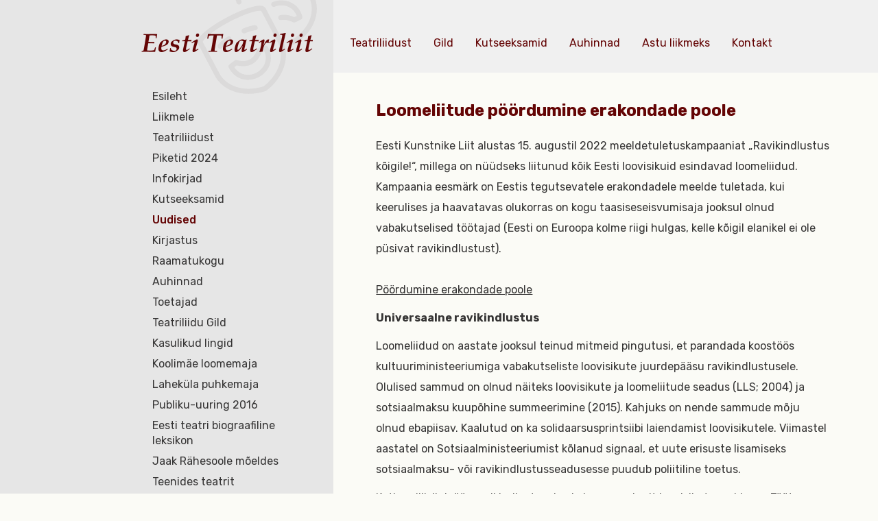

--- FILE ---
content_type: text/html; charset=utf-8
request_url: https://www.teatriliit.ee/uudised/loomeliitude-poordumine-erakondade-poole
body_size: 6467
content:
<!DOCTYPE html>
<html class="public" lang="et">
  <head prefix="og: http://ogp.me/ns#">
    
    

    
<!--[if IE]><meta http-equiv="X-UA-Compatible" content="IE=edge"><![endif]-->


<meta http-equiv="Content-Type" content="text/html; charset=utf-8">
<meta name="viewport" content="width=device-width, initial-scale=1, maximum-scale=1, user-scalable=no">
<meta name="format-detection" content="telephone=no">







<!--[if lt IE 9]><link href="/stylesheets/ie8.css" media="screen" rel="stylesheet" type="text/css" /><![endif]-->

  <link href="/stylesheets/main.min.css" media="screen" rel="stylesheet" type="text/css" />


<link rel="stylesheet" href="//static.voog.com/libs/edicy-search/latest/edicy-search.css">


<link href="https://fonts.googleapis.com/css?family=Rubik:400,500,700" rel="stylesheet">
<link href="https://fonts.googleapis.com/css?family=Open+Sans:400,700" rel="stylesheet">



<script src="/javascripts/modernizr-custom.min.js"></script>



<title>Loomeliitude pöördumine erakondade poole — Eesti Teatriliit</title>




<meta property="og:type" content="article">
<meta property="og:url" content="https://www.teatriliit.ee/uudised/loomeliitude-poordumine-erakondade-poole">
<meta property="og:title" content="Loomeliitude pöördumine erakondade poole — Eesti Teatriliit">
<meta property="og:site_name" content="Eesti Teatriliit">





  <meta property="og:description" content="Eesti Kunstnike Liit alustas meeldetuletuskampaaniat „Ravikindlustus kõigile!“, millega on liitunud kõik Eesti loovisikuid esindavad loomeliidud.">
  <meta name="description" content="Eesti Kunstnike Liit alustas meeldetuletuskampaaniat „Ravikindlustus kõigile!“, millega on liitunud kõik Eesti loovisikuid esindavad loomeliidud.">






  <meta property="og:image" content="https://www.teatriliit.ee/photos/Ravikindlustus%20k%C3%B5igile%20EKL.jpg">
  <meta property="og:image:type" content="image/jpeg">
  <meta property="og:image:width" content="1024">
  <meta property="og:image:height" content="577">





<link href="/uudised.rss" rel="alternate" title="RSS voog" type="application/rss+xml" />


    <style>
  
  
  

    
  

  
  body > .background-color {
    background-color: ;
  }

  
  .container .background-color {
    background-color: rgb(255,255,255);
  }
</style>

  </head>

  <body class="post-page">

    <div class="grid">

      <div class="sidebar col-md-3">
  <img src="/assets/teater_beige.svg" class="sidebar_bg">
  <div class="sidebar_content">
    <header class="sidebar_header">
      <div class="sidebar_logo">
<div class="edy-texteditor-container image-container edy-positionable-container-center edy-positionable-container-maxwidth" contenteditable="false" unselectable="on" style="width: auto; max-width: 100%; text-align: left; display: block; float: none; overflow: hidden; position: relative;" data-image-id="7549934">
  <div class="edy-padding-resizer-wrapper" style="padding-bottom: 12%; position: relative; overflow: hidden;">
      <a href="/" title="/" target=""><picture title="" style="position: absolute; display: block; max-width: none; width: 100%; height: auto; left: 0px; top: -0.02%;">
        <!--[if IE 9]><video style="display: none;"><![endif]-->
        <source sizes="100vw" srcset="//media.voog.com/0000/0040/2501/photos/teater_logox2.png 500w">
        <!--[if IE 9]></video><![endif]-->
        <img src="//media.voog.com/0000/0040/2501/photos/teater_logox2.png" title="" alt="" style="position: absolute; max-width: none; width: 100%; height: auto;">
      </picture></a>
    </div>
</div>
</div>
      <a href="#" class="sidebar_menuToggle">
        <span class="sidebar_buttonStripe"></span>
        <span class="sidebar_buttonStripe"></span>
        <span class="sidebar_buttonStripe"></span>
      </a>
    </header><!-- /.sidebar_header -->

    <div class="sidebar_body">
     
      <nav class="mainMenu js-menu-main js-popover js-prevent-sideclick">
        <ul class="menu">
  
    <li class="menu-item">
      <a class="menu-link" href="/et">Esileht</a>
    </li>
  

  
  <li class="menu-item">
    <a class="menu-link" href="/liikmele">Liikmele</a>
    </li>

    
      <div class="menu-sub menu-sub-1 ">
        <ul class="menu">
          
            <li class="menu-item">
              <a class="menu-link" href="/liikmele/avalduste-blanketid">Avalduste blanketid</a>
            </li>
            
            
            
          
            <li class="menu-item">
              <a class="menu-link" href="/liikmele/tervisehuvitise-taotlemine">Tervisehüvitise taotlemine</a>
            </li>
            
            
            
          
            <li class="menu-item">
              <a class="menu-link" href="/liikmele/soodustused-teatris">Liikmesoodustused teatrites</a>
            </li>
            
            
            
          
            <li class="menu-item">
              <a class="menu-link" href="/liikmele/karjaarinoustamine-liikmetele">Karjäärinõustamine liikmetele</a>
            </li>
            
            
            
          
            <li class="menu-item">
              <a class="menu-link" href="/liikmele/sotsiaalsed-garantiid">Sotsiaalsed garantiid</a>
            </li>
            
            
            
          
            <li class="menu-item">
              <a class="menu-link" href="/liikmele/juristi-nouanded">Juristi nõuanded</a>
            </li>
            
            
            
          
            <li class="menu-item">
              <a class="menu-link" href="/liikmele/seadused">Seadused</a>
            </li>
            
            
            
          
            <li class="menu-item">
              <a class="menu-link" href="/liikmele/ohutusnouded">Ohutusnõuded esinemispaikades</a>
            </li>
            
            
            
          
            <li class="menu-item">
              <a class="menu-link" href="/liikmele/maksuseminari-materjal">Maksuseminari materjal</a>
            </li>
            
            
            
          
            <li class="menu-item">
              <a class="menu-link" href="/liikmele/metsakalmistule-matmine">Metsakalmistule matmine</a>
            </li>
            
            
            
          

          

          
        </ul>
      </div>
    
  
  <li class="menu-item">
    <a class="menu-link" href="/teatriliidust">Teatriliidust</a>
    </li>

    
      <div class="menu-sub menu-sub-1 ">
        <ul class="menu">
          
            <li class="menu-item">
              <a class="menu-link" href="/teatriliidust/tootajad">Töötajad</a>
            </li>
            
            
            
          
            <li class="menu-item">
              <a class="menu-link" href="/teatriliidust/liikmeks-astumine">Liikmeks astumine</a>
            </li>
            
            
            
          
            <li class="menu-item">
              <a class="menu-link" href="/teatriliidust/pohikiri">Põhikiri</a>
            </li>
            
            
            
          
            <li class="menu-item">
              <a class="menu-link" href="/teatriliidust/teatriliidu-esimehed">Teatriliidu esimehed</a>
            </li>
            
            
            
          
            <li class="menu-item">
              <a class="menu-link" href="/teatriliidust/juhtimine">Juhtimine</a>
            </li>
            
            
            <div class="menu-sub menu-sub-2 ">
              <ul class="menu">
                
                <li class="menu-item">
                  <a class="menu-link" href="/teatriliidust/juhtimine/volikogu-otsused">Volikogu otsused</a>
                </li>
                
                  
                
                

                

                
              </ul>
            </div>
            
            
          
            <li class="menu-item">
              <a class="menu-link" href="/teatriliidust/erialaliidud-ja-uhendused">Erialaliidud ja -ühendused</a>
            </li>
            
            
            
          
            <li class="menu-item">
              <a class="menu-link" href="/teatriliidust/ajalugu">Ajalugu</a>
            </li>
            
            
            <div class="menu-sub menu-sub-2 ">
              <ul class="menu">
                
                <li class="menu-item">
                  <a class="menu-link" href="/teatriliidust/ajalugu/kronoloogia">Kronoloogia</a>
                </li>
                
                  
                
                

                

                
              </ul>
            </div>
            
            
          
            <li class="menu-item">
              <a class="menu-link" href="/teatriliidust/dokumendid">Dokumendid</a>
            </li>
            
            
            
          
            <li class="menu-item">
              <a class="menu-link" href="/teatriliidust/kollektiivlepingud">Kollektiivlepingud</a>
            </li>
            
            
            
          
            <li class="menu-item">
              <a class="menu-link" href="/teatriliidust/palgalabiraakimised">Palgaläbirääkimised</a>
            </li>
            
            
            
          
            <li class="menu-item">
              <a class="menu-link" href="/teatriliidust/oleme-esindatud">Oleme esindatud</a>
            </li>
            
            
            
          
            <li class="menu-item">
              <a class="menu-link" href="/teatriliidust/festivalid">Festivalid</a>
            </li>
            
            
            <div class="menu-sub menu-sub-2 ">
              <ul class="menu">
                
                <li class="menu-item">
                  <a class="menu-link" href="/teatriliidust/festivalid/draama-2010">Draama 2010</a>
                </li>
                
                  
                
                
                <li class="menu-item">
                  <a class="menu-link" href="/teatriliidust/festivalid/draama-2009">Draama 2009</a>
                </li>
                
                  
                
                
                <li class="menu-item">
                  <a class="menu-link" href="/teatriliidust/festivalid/draama-2007">Draama 2007</a>
                </li>
                
                  
                
                
                <li class="menu-item">
                  <a class="menu-link" href="/teatriliidust/festivalid/draama-2005">Draama 2005</a>
                </li>
                
                  
                
                
                <li class="menu-item">
                  <a class="menu-link" href="/teatriliidust/festivalid/draama-2003">Draama 2003</a>
                </li>
                
                  
                
                
                <li class="menu-item">
                  <a class="menu-link" href="/teatriliidust/festivalid/draama-2001">Draama 2001</a>
                </li>
                
                  
                
                
                <li class="menu-item">
                  <a class="menu-link" href="/teatriliidust/festivalid/draama-1999">Draama 1999</a>
                </li>
                
                  
                
                
                <li class="menu-item">
                  <a class="menu-link" href="/teatriliidust/festivalid/draama-1997">Draama 1997</a>
                </li>
                
                  
                
                
                <li class="menu-item">
                  <a class="menu-link" href="/teatriliidust/festivalid/draama-1996">Draama 1996</a>
                </li>
                
                  
                
                

                

                
              </ul>
            </div>
            
            
          

          

          
        </ul>
      </div>
    
  
  <li class="menu-item">
    <a class="menu-link" href="/piketid-2024">Piketid 2024</a>
    </li>

    
      <div class="menu-sub menu-sub-1 ">
        <ul class="menu">
          
            <li class="menu-item">
              <a class="menu-link" href="/piketid-2024/koned-loomeliitude-piketil-15-oktoobril">Kõned loomeliitude piketil 15. oktoobril</a>
            </li>
            
            
            
          
            <li class="menu-item">
              <a class="menu-link" href="/piketid-2024/meediakaja">Meediakaja</a>
            </li>
            
            
            
          
            <li class="menu-item">
              <a class="menu-link" href="/piketid-2024/pikett-24-09-24">Pikett 24.09.24</a>
            </li>
            
            
            
          
            <li class="menu-item">
              <a class="menu-link" href="/piketid-2024/pikett-15-10-24">Pikett 15.10.24</a>
            </li>
            
            
            
          

          

          
        </ul>
      </div>
    
  
  <li class="menu-item">
    <a class="menu-link" href="/infokirjad">Infokirjad</a>
    </li>

    
  
  <li class="menu-item">
    <a class="menu-link" href="/kutseeksamid">Kutseeksamid</a>
    </li>

    
      <div class="menu-sub menu-sub-1 ">
        <ul class="menu">
          
            <li class="menu-item">
              <a class="menu-link" href="/kutseeksamid/kutsekomisjoni-koosseis">Kutsekomisjoni koosseis</a>
            </li>
            
            
            
          
            <li class="menu-item">
              <a class="menu-link" href="/kutseeksamid/eksamitulemused">Eksamitulemused</a>
            </li>
            
            
            
          

          

          
        </ul>
      </div>
    
  
  <li class="menu-item active">
    <a class="menu-link active" href="/uudised">Uudised</a>
    </li>

    
  
  <li class="menu-item">
    <a class="menu-link" href="/kirjastus">Kirjastus</a>
    </li>

    
      <div class="menu-sub menu-sub-1 ">
        <ul class="menu">
          
            <li class="menu-item">
              <a class="menu-link" href="/kirjastus/eesti-teatribibliograafia-1944-1959">Eesti teatribibliograafia 1944-1959</a>
            </li>
            
            
            
          
            <li class="menu-item">
              <a class="menu-link" href="/kirjastus/sarivaljaanded">Sariväljaanded</a>
            </li>
            
            
            <div class="menu-sub menu-sub-2 ">
              <ul class="menu">
                
                <li class="menu-item">
                  <a class="menu-link" href="/kirjastus/sarivaljaanded/teatrielu">Teatrielu</a>
                </li>
                
                  
                
                
                <li class="menu-item">
                  <a class="menu-link" href="/kirjastus/sarivaljaanded/teatrikoolid">Teatrikoolid</a>
                </li>
                
                  
                  <div class="menu-sub menu-sub-3 ">
                    <ul class="menu">
                      
                      <li class="menu-item">
                        <a class="menu-link" href="/kirjastus/sarivaljaanded/teatrikoolid/draamastuudio-teatrikunstikool">Draamastuudio Teatrikunstikool</a>
                      </li>
                      
                      <li class="menu-item">
                        <a class="menu-link" href="/kirjastus/sarivaljaanded/teatrikoolid/tallinna-konservatooriumi-riiklik-lavakunstikool">Tallinna Konservatooriumi Riiklik Lavakunstikool</a>
                      </li>
                      
                      <li class="menu-item">
                        <a class="menu-link" href="/kirjastus/sarivaljaanded/teatrikoolid/tallinna-teatrikool">Tallinna Teatrikool</a>
                      </li>
                      
                      <li class="menu-item">
                        <a class="menu-link" href="/kirjastus/sarivaljaanded/teatrikoolid/eesti-riiklik-teatriinstituut-1946-1951">Eesti Riiklik Teatriinstituut 1946–1951</a>
                      </li>
                      
                      <li class="menu-item">
                        <a class="menu-link" href="/kirjastus/sarivaljaanded/teatrikoolid/gitis-eesti-stuudio-moskvas-1948-1953">GITIS. Eesti stuudio Moskvas 1948–1953</a>
                      </li>
                      
                      <li class="menu-item">
                        <a class="menu-link" href="/kirjastus/sarivaljaanded/teatrikoolid/tallinnfilmi-filminaitlejate-oppestuudio">Tallinnfilmi filminäitlejate õppestuudio</a>
                      </li>
                      
                      <li class="menu-item">
                        <a class="menu-link" href="/kirjastus/sarivaljaanded/teatrikoolid/ensv-teatriuhingu-lavakunsti-stuudio-1961-1971-tallinnas">ENSV Teatriühingu Lavakunsti Stuudio 1961–1971 Tallinnas</a>
                      </li>
                      

                      

                      
                    </ul>
                  </div>
                  
                
                
                <li class="menu-item">
                  <a class="menu-link" href="/kirjastus/sarivaljaanded/teatriteed">Teatriteed</a>
                </li>
                
                  
                
                
                <li class="menu-item">
                  <a class="menu-link" href="/kirjastus/sarivaljaanded/eesti-teatriloo-vihikud">Eesti teatriloo vihikud</a>
                </li>
                
                  
                
                
                <li class="menu-item">
                  <a class="menu-link" href="/kirjastus/sarivaljaanded/teatrielu-2024">Teatrielu 2024</a>
                </li>
                
                  
                
                

                

                
              </ul>
            </div>
            
            
          
            <li class="menu-item">
              <a class="menu-link" href="/kirjastus/eesti-teatrilugu">Eesti teatrilugu</a>
            </li>
            
            
            
          
            <li class="menu-item">
              <a class="menu-link" href="/kirjastus/uksikvaljaanded">Üksikväljaanded</a>
            </li>
            
            
            
          
            <li class="menu-item">
              <a class="menu-link" href="/kirjastus/isikuraamatud">Isikuraamatud</a>
            </li>
            
            
            
          
            <li class="menu-item">
              <a class="menu-link" href="/kirjastus/oppekirjandus">Õppekirjandus</a>
            </li>
            
            
            
          
            <li class="menu-item">
              <a class="menu-link" href="/kirjastus/teatrimote">Teatrimõte</a>
            </li>
            
            
            
          
            <li class="menu-item">
              <a class="menu-link" href="/kirjastus/teatriliidus-muugil">Teatriliidus müügil</a>
            </li>
            
            
            <div class="menu-sub menu-sub-2 ">
              <ul class="menu">
                
                <li class="menu-item">
                  <a class="menu-link" href="/kirjastus/teatriliidus-muugil/mujal-ilmunud">Mujal ilmunud</a>
                </li>
                
                  
                
                

                

                
              </ul>
            </div>
            
            
          

          

          
        </ul>
      </div>
    
  
  <li class="menu-item">
    <a class="menu-link" href="/raamatukogu">Raamatukogu</a>
    </li>

    
  
  <li class="menu-item">
    <a class="menu-link" href="/auhinnad">Auhinnad</a>
    </li>

    
      <div class="menu-sub menu-sub-1 ">
        <ul class="menu">
          
            <li class="menu-item">
              <a class="menu-link" href="/auhinnad/zuriid">Žüriid</a>
            </li>
            
            
            
          
            <li class="menu-item">
              <a class="menu-link" href="/auhinnad/statuut">Statuut</a>
            </li>
            
            
            
          
            <li class="menu-item">
              <a class="menu-link" href="/auhinnad/nominendid">Nominendid</a>
            </li>
            
            
            
          
            <li class="menu-item">
              <a class="menu-link" href="/auhinnad/laureaadid-aastate-jargi">Laureaadid aastate järgi</a>
            </li>
            
            
            
          
            <li class="menu-item">
              <a class="menu-link" href="/auhinnad/laureaadid-auhindade-jargi">Laureaadid auhindade järgi</a>
            </li>
            
            
            
          
            <li class="menu-item">
              <a class="menu-link" href="/auhinnad/teatripaeva-lakitus">Teatripäeva läkitus</a>
            </li>
            
            
            
          
            <li class="menu-item">
              <a class="menu-link" href="/auhinnad/theodori-silm">„Theodori silm“</a>
            </li>
            
            
            
          
            <li class="menu-item">
              <a class="menu-link" href="/auhinnad/ajalugu">Ajalugu</a>
            </li>
            
            
            
          
            <li class="menu-item">
              <a class="menu-link" href="/auhinnad/auhindade-tooruhma-aruanne">Auhindade töörühma aruanne</a>
            </li>
            
            
            
          
            <li class="menu-item">
              <a class="menu-link" href="/auhinnad/kalju-komissarovi-nimeline-stipendium">Kalju Komissarovi nimeline stipendium</a>
            </li>
            
            
            
          
            <li class="menu-item">
              <a class="menu-link" href="/auhinnad/etuku-hea-teatri-auhind">ETUKÜ Hea Teatri Auhind</a>
            </li>
            
            
            
          
            <li class="menu-item">
              <a class="menu-link" href="/auhinnad/lasteteatriblogi">Lasteteatriblogi</a>
            </li>
            
            
            
          

          

          
        </ul>
      </div>
    
  
  <li class="menu-item">
    <a class="menu-link" href="/toetajad">Toetajad</a>
    </li>

    
  
  <li class="menu-item">
    <a class="menu-link" href="/teatriliidu-gild">Teatriliidu Gild</a>
    </li>

    
      <div class="menu-sub menu-sub-1 ">
        <ul class="menu">
          
            <li class="menu-item">
              <a class="menu-link" href="/teatriliidu-gild/liikmeks-astumise-taotlus">Liikmeks astumise taotlus</a>
            </li>
            
            
            
          
            <li class="menu-item">
              <a class="menu-link" href="/teatriliidu-gild/loovisiku-leping">Loovisiku leping</a>
            </li>
            
            
            
          

          

          
        </ul>
      </div>
    
  
  <li class="menu-item">
    <a class="menu-link" href="/kasulikud-lingid">Kasulikud lingid</a>
    </li>

    
  
  <li class="menu-item">
    <a class="menu-link" href="/koolimae-loomemaja">Koolimäe loomemaja</a>
    </li>

    
      <div class="menu-sub menu-sub-1 ">
        <ul class="menu">
          
            <li class="menu-item">
              <a class="menu-link" href="/koolimae-loomemaja/kodukord">Kodukord</a>
            </li>
            
            
            
          

          

          
        </ul>
      </div>
    
  
  <li class="menu-item">
    <a class="menu-link" href="/lahekula-puhkemaja">Laheküla puhkemaja</a>
    </li>

    
  
  <li class="menu-item">
    <a class="menu-link" href="/publiku-uuring-2016">Publiku-uuring 2016</a>
    </li>

    
  
  <li class="menu-item">
    <a class="menu-link" href="http://etbl.teatriliit.ee/">Eesti teatri biograafiline leksikon</a>
    </li>

    
  
  <li class="menu-item">
    <a class="menu-link" href="/jaak-rahesoole-moeldes">Jaak Rähesoole mõeldes</a>
    </li>

    
  
  <li class="menu-item">
    <a class="menu-link" href="/teenides-teatrit">Teenides teatrit</a>
    </li>

    
  

  
</ul>

      </nav>

      
      <nav class="langMenu">
        <ul class="menu">
  
    <li><a class="lang-flag lang-flag-et active" href="/uudised" data-lang-code="et">EST</a></li>
  
    <li><a class="lang-flag lang-flag-en" href="/en" data-lang-code="en">ENG</a></li>
  
    <li><a class="lang-flag lang-flag-ru" href="/ru" data-lang-code="ru">RUS</a></li>
  
  
</ul>

      </nav>
      

      <div class="sidebar_info">












Eesti Teatriliit <p>Uus 5, 10111 Tallinn</p>tel +372 646 4512<br>e-post <a href="mailto:teatriliit@teatriliit.ee" target="_self">teatriliit@teatriliit.ee</a><br><span style="font-size: 14px;"><br>registrikood 80035656</span><br><div><span style="font-size: 14px;">EE691010022002583001 SEB <br></span></div><div><span style="font-size: 14px;"><br></span>
</div>













<div><br></div><div><div class="edy-texteditor-container image-container edy-positionable-container-center edy-positionable-container-maxwidth" unselectable="on" style="width: auto; max-width: 100%; text-align: left; display: block; float: none; overflow: hidden; position: relative;" data-image-id="17512442" contenteditable="false">
  <div class="edy-padding-resizer-wrapper" style="padding-bottom: 38.0488%; position: relative; overflow: hidden;">
      <picture style="position: absolute; display: block; max-width: none; width: 100%; height: auto; left: 0px; top: -0.04%;">
        <!--[if IE 9]><video style="display: none;"><![endif]-->
        <source sizes="100vw" srcset="//media.voog.com/0000/0040/2501/photos/Ravikindlustus%20some.jpg 820w, //media.voog.com/0000/0040/2501/photos/Ravikindlustus%20some_block.jpg 600w, //media.voog.com/0000/0040/2501/photos/Ravikindlustus%20some_medium.jpg 150w">
        <!--[if IE 9]></video><![endif]-->
        <img src="//media.voog.com/0000/0040/2501/photos/Ravikindlustus%20some_block.jpg" style="position: absolute; max-width: none; width: 100%; height: auto;">
      </picture>
    </div>
</div><b><br></b></div><div><b>Loe lähemalt<a href="/uudised/loomeliitude-poordumine-erakondade-poole" target="_self"> kampaaniast</a>!</b><br></div>
</div>
      
      <a class="sidebar_sviiter" href="http://sviiter.ee/" target="_blank">
        <img src="/assets/sviiter_logo.svg">
      </a>
      
    </div><!-- /.sidebar_body -->
  </div><!-- /.sidebar_content -->
</div><!-- /.sidebar -->
 

      <header class="header">
   
  <nav class="specialMenu js-menu-main js-popover js-prevent-sideclick">
    







<a href="/teatriliidust" target="_self" class="specialMenu_link">Teatriliidust </a><a href="/teatriliidu-gild" target="_self" class="specialMenu_link">Gild</a><a href="/kutseeksamid" target="_self" class="specialMenu_link">Kutseeksamid</a><a href="/auhinnad" target="_self" class="specialMenu_link">Auhinnad</a><a href="/teatriliidust/liikmeks-astumine" target="_self" class="specialMenu_link">Astu liikmeks</a><a href="/teatriliidust/tootajad" target="_self" class="specialMenu_link">Kontakt</a>








  </nav>

</header>


      <main class="content col-md-9" role="main" data-search-indexing-allowed="true">
        <div class="content_content">
         
          <section class="content_body content-formatted formattedContent">
            
 

<article class="post">
 
  <header class="post_header">
    <h2 class="post_title">
      
        Loomeliitude pöördumine erakondade poole
      
    </h2>
  </header>

  <div class="post_content">
    
      <div class="post-body content-formatted">
        <div> Eesti Kunstnike Liit alustas 15. augustil 2022 meeldetuletuskampaaniat „Ravikindlustus kõigile!“, millega on nüüdseks liitunud kõik Eesti loovisikuid esindavad loomeliidud. Kampaania eesmärk on Eestis tegutsevatele erakondadele meelde tuletada, kui keerulises ja haavatavas olukorras on kogu taasiseseisvumisaja jooksul olnud vabakutselised töötajad (Eesti on Euroopa kolme riigi hulgas, kelle kõigil elanikel ei ole püsivat  ravikindlustust).</div><div><u><br></u></div><u></u><p><u>Pöördumine erakondade poole</u></p><p><b>Universaalne ravikindlustus</b></p><p>Loomeliidud on aastate jooksul teinud mitmeid pingutusi, et parandada koostöös kultuuriministeeriumiga vabakutseliste loovisikute juurdepääsu ravikindlustusele. Olulised sammud on olnud näiteks loovisikute ja loomeliitude seadus (LLS; 2004) ja sotsiaalmaksu kuupõhine summeerimine (2015). Kahjuks on nende sammude mõju olnud ebapiisav. Kaalutud on ka solidaarsusprintsiibi laiendamist loovisikutele. Viimastel aastatel on Sotsiaalministeeriumist kõlanud signaal, et uute erisuste lisamiseks sotsiaalmaksu- või ravikindlustusseadusesse puudub poliitiline toetus.</p><p>Katkendlik ligipääs ravikindlustusele ei ole enam ainult loovisikute probleem. Tööturg on muutumas üha paindlikumaks ja tööturule lisandub igapäevaselt inimesi, kel puudub püsiv ravikindlustus ebaregulaarse sissetuleku või töövormi eripära tõttu.</p>Kultuurivaldkonna esindajatena toetame terviklahendust, mis tagab ravikindlustuse kõigile ühiskonna liikmetele. Vähesemal määral parandaks juurdepääsu ravikindlustusele ka sotsiaalmaksu aastapõhine summeerimine, sotsiaalmaksu miinimumkohustuse lävendi alandamine või ravikindlustuse lahtisidumine sotsiaalmaksust.<br><br>Pöördumisele erakondade poole on loomeliitude poolt alla kirjutanud Elin Kard (Eesti Kunstnike Liidu president), Gert Raudsep (Eesti Teatriliidu esimees), Kadri Vaas (Eesti Kinoliidu tegevjuht), Airi Triisberg (vabakutseliste loovisikute huvikaitse ekspert).<br>
      </div>
    
  </div>

</article>


          </section><!-- /.content_body -->
          
        </div><!-- /.content_content -->
      </main><!-- /.content -->
    </div><!-- /.grid -->

    
<script src="/javascripts/application.js"></script>
<script src="/javascripts/scripts.min.js"></script>
<script src="//static.voog.com/libs/picturefill/1.9.2/picturefill.min.js"></script>





<script type="text/javascript">
var _ews = _ews || {"_account":"A-402501-1","_tzo":"0"};

(function() {
  var s = document.createElement('script'); s.type = 'text/javascript'; s.async = true;
  s.src = 'https://s.voog.com/_tr-v1.js';
  (
    document.getElementsByTagName('head')[0] ||
    document.getElementsByTagName('body')[0]
  ).appendChild(s);
})();
</script>

    

    <script>site.initPostPage();</script>
  </body><!-- /.post-page -->
</html>
